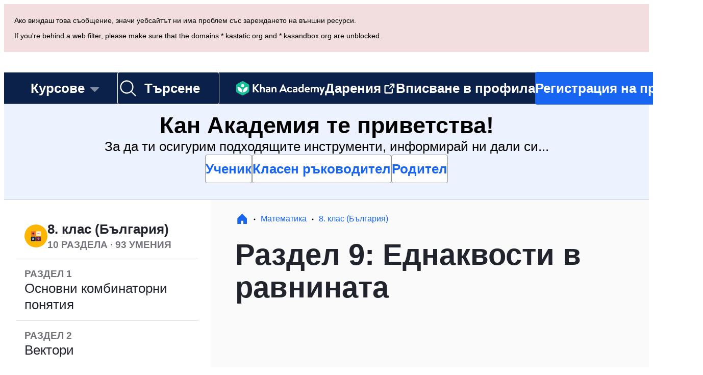

--- FILE ---
content_type: text/javascript
request_url: https://cdn.kastatic.org/khanacademy/959273.5972183ff7a9d5a5.js
body_size: 115
content:
"use strict";(self.webpackChunkkhanacademy=self.webpackChunkkhanacademy||[]).push([["959273"],{711259:function(n,e,o){o.d(e,{Z:()=>p});var r=o(357442),t=o(546490),l=o(290251),i=o(451606),c=o(827292),s=o(88051),a=o(351899),d=o.n(a),u=o(114978),h=o.n(u),k=o(652983);function getScrollPosition(n,e){return n===window?window.pageYOffset:(0,s._)(e,HTMLElement)?e.scrollTop:0}var f=function(n){function ScrollTracking(){var n;return(0,t._)(this,ScrollTracking),n=(0,r._)(this,ScrollTracking,arguments),(0,i._)(n,"boundHandler",void 0),(0,i._)(n,"node",void 0),n}return(0,c._)(ScrollTracking,n),(0,l._)(ScrollTracking,[{key:"componentDidMount",value:function(){null==this.props.children&&this.trackNode(window)}},{key:"componentWillUnmount",value:function(){this.reset()}},{key:"reset",value:function(){this.node.removeEventListener("scroll",this.boundHandler)}},{key:"trackNode",value:function(n){null!=this.boundHandler&&this.reset();var e=this.props,o=e.debounce,r=e.delayMs,t=e.onScroll,l=o?d():h();this.boundHandler=l(function(e){t(getScrollPosition(n,e.target),e)},r),this.node=n,this.node.addEventListener("scroll",this.boundHandler)}},{key:"render",value:function(){var n=this;return this.props.children?k.cloneElement(k.Children.only(this.props.children),{ref:function(e){return e&&n.trackNode(e)}}):null}}]),ScrollTracking}(k.Component);(0,i._)(f,"defaultProps",{debounce:!1,delayMs:250});let p=f}}]);
//# debugId=20e626df-abc7-4bc2-bf1b-cc7e4e099009
//# sourceMappingURL=959273.5972183ff7a9d5a5.js.map

--- FILE ---
content_type: text/javascript
request_url: https://cdn.kastatic.org/khanacademy/815970.dc915bf87cae9df2.js
body_size: 1572
content:
"use strict";(self.webpackChunkkhanacademy=self.webpackChunkkhanacademy||[]).push([["815970"],{249166:function(e,r,t){t.d(r,{Z:()=>P});var n=t(357442),o=t(546490),s=t(290251),i=t(451606),a=t(827292),l=t(70879),u=t(327337),c=t(397458),p=t(550093),d=t(652983),m=t(180412),_=t(485133),f=t(91094),C=t(551589),S=function(e){function Separator(){return(0,o._)(this,Separator),(0,n._)(this,Separator,arguments)}return(0,a._)(Separator,e),(0,s._)(Separator,[{key:"render",value:function(){var e=(0,p.css)(v.separator);return this.props.extraClasses&&(e+=" "+this.props.extraClasses),(0,c.jsx)("div",{className:e,"aria-hidden":!0})}}]),Separator}(d.Component),h=function(e){function NarrowSeparator(){return(0,o._)(this,NarrowSeparator),(0,n._)(this,NarrowSeparator,arguments)}return(0,a._)(NarrowSeparator,e),(0,s._)(NarrowSeparator,[{key:"render",value:function(){return(0,c.jsx)("div",{className:"center"===this.props.alignment?(0,p.css)(v.centered):(0,p.css)(v.right,v.compress),children:(0,c.jsx)("div",{className:(0,p.css)(v.separator,v.narrow),"aria-hidden":!0})})}}]),NarrowSeparator}(d.Component),g=function(e){function CompressedSeparator(){return(0,o._)(this,CompressedSeparator),(0,n._)(this,CompressedSeparator,arguments)}return(0,a._)(CompressedSeparator,e),(0,s._)(CompressedSeparator,[{key:"render",value:function(){return(0,c.jsx)("div",{className:(0,p.css)(v.compress)})}}]),CompressedSeparator}(d.Component);d.Component;var v=p.StyleSheet.create({compress:{position:"relative",top:-C.mW},separator:{backgroundColor:m.$_.offBlack16,height:1},mobileOnlySeparator:(0,i._)({},f.w5.smOrSmaller,{backgroundColor:m.$_.offBlack16,height:1}),centered:(0,l._)({},C.XT.defaultAlignment),right:(0,l._)({},C.XT.rightAlignment),narrow:(0,i._)({marginLeft:C.Lv,marginRight:C.Lv},f.w5.smOrSmaller,{marginLeft:C.jm,marginRight:C.jm})}),k=t(364593),j=t(767375),transformUnitProgressModule=function(e){var r=e.quizzes,t=e.unitTest,n=(0,k._)(e,["quizzes","unitTest"]),o=(0,l._)({},n);return r&&(o.quizzes=Object.keys(r||{}).reduce(function(e,t){var n=r[t];return e[t]=(0,u._)((0,l._)({},n),{title:n.quizIndex&&n.quizIndex>0?j.ag._({id:"X7283E",message:"Quiz {0}",values:{0:n.quizIndex}}):j.ag._({id:"rcXik1",message:"Quiz"})}),e},{})),t&&(o.unitTest=(0,u._)((0,l._)({},t),{title:j.ag._({id:"LxT/yl",message:"Unit test"})})),o},getSeparator=function(e,r,t,n){var o=e.kind,s=r.kind;return n?(0,c.jsx)(g,{},t):"PartnershipDescription"===o||"PartnershipDescription"===s||"SubjectUpsellShelf"===o||"SubjectUpsellShelf"===s||"BrowseProjects"===o&&"BrowseProjects"===s?null:"FloatingSidebar"===o?(0,c.jsx)("div",{className:"contents_beginSticky"},t):("ContentList"===o||"InterspersedQuiz"===o)&&"ContentList"!==s&&"InterspersedQuiz"!==s||"PracticeModule"===o&&"PracticeModule"!==s?(0,c.jsx)(S,{extraClasses:"contents_endSticky"},t):"TabFooter"===s||"PartnershipDescription"===s||"BrowseProjects"===o||"BrowseProjects"===s?(0,c.jsx)(S,{},t):"ConceptTags"===o||"ConceptTags"===s||"BrowseProjects"===o||"BrowseProjects"===s||"ContentCarousel"===o&&"ContentCarousel"===s||"ContentCarousel"===o&&"SubjectIntro"===s||"ContentCarousel"===o&&"SubjectExperienceUpsell"===s||"SubjectIntro"===o&&"ContentCarousel"===s||"SubjectIntro"===o&&"SubjectIntro"===s||"SubjectIntro"===o&&"SubjectExperienceUpsell"===s||"SubjectExperienceUpsell"===o&&"ContentCarousel"===s||"SubjectExperienceUpsell"===o&&"SubjectIntro"===s||"SubjectExperienceUpsell"===o&&"SubjectExperienceUpsell"===s||"TableOfContentsRow"===o&&"ContentCarousel"===s?(0,c.jsx)(h,{alignment:"center"},t):"ContentList"===s||"InterspersedQuiz"===s?(0,c.jsx)(h,{alignment:"right"},t):null},b=function(e){function ModuleList(){var e;return(0,o._)(this,ModuleList),e=(0,n._)(this,ModuleList,arguments),(0,i._)(e,"state",{contentFilterKey:null}),(0,i._)(e,"handleFilterChange",function(r){r!==e.state.contentFilterKey&&("Video"===r?e.props.markConversion({id:"topic_page_filter_video"}):"Practice"===r?e.props.markConversion({id:"topic_page_filter_practice"}):"Article"===r?e.props.markConversion({id:"topic_page_filter_article"}):e.props.markConversion({id:"topic_page_filter_all"}),e.setState({contentFilterKey:r}))}),(0,i._)(e,"applyFilterToModuleAndProps",function(r,t){var n=e.state.contentFilterKey;if("ContentList"===r.kind&&n){var o=t.contentItems.filter(function(e){return!n||"All"===n||("Practice"===n?"Exercise"===e.kind||"Scratchpad"===e.kind:e.kind===n)});return o.length?(0,u._)((0,l._)({},t),{contentItems:o}):null}return"TopicProgress"===r.kind?transformUnitProgressModule(r):t}),(0,i._)(e,"applyInterModuleFilters",function(r,t){var n={},o=[];return r.forEach(function(r,s){var i=e.applyFilterToModuleAndProps(r,t[s]);i?o.push({module:r,moduleProps:i}):"ContentList"===r.kind&&(n[t[s].slug]=1)}),e.state.contentFilterKey&&(o=o.map(function(e){var r=e.module,t=e.moduleProps;return"FloatingSidebar"===r.kind?{module:r,moduleProps:(0,u._)((0,l._)({},t),{links:t.links.filter(function(e){return!n[e.slug]})})}:{module:r,moduleProps:t}})),o}),e}return(0,a._)(ModuleList,e),(0,s._)(ModuleList,[{key:"render",value:function(){var e=this,r=this.props,t=r.backgroundColor,n=r.moduleComponents,o=r.compact,s=r.domain,i=r.domainId,a=r.modules,_=r.titleTag,f=r.userInfo,C=r.useOldColors,S=this.applyInterModuleFilters(a,a.map(function(e){return f?(0,u._)((0,l._)({},e),{userInfo:f[e.kind]}):e})).reduce(function(r,t,a){var p=t.module,m=t.moduleProps,f=!!a&&r._prevModule&&getSeparator(r._prevModule,p,"separator"+a,o),S=n[p.kind],h=(0,c.jsx)(d.Suspense,{fallback:null,children:(0,c.jsx)(S,(0,u._)((0,l._)({},m),{domain:s,domainId:i,titleTag:_,useOldColors:C,onComponentInteractive:e.props.onComponentInteractive}))},a);return{_prevModule:p,moduleList:r.moduleList.concat(f||null,h)}},{_prevModule:null,moduleList:[]}).moduleList;return(0,c.jsx)("div",{className:(0,p.css)(x.moduleList),style:{backgroundColor:t||m.$_.white},children:S})}}]),ModuleList}(d.Component);(0,i._)(b,"defaultProps",{compact:!1,useOldColors:!1});var x=p.StyleSheet.create({moduleList:{position:"relative"}});let P=d.forwardRef(function(e,r){var t=(0,_.GY)();return(0,c.jsx)(b,(0,u._)((0,l._)({},e),{markConversion:t,ref:r}))})}}]);
//# debugId=468c020c-1398-4229-91e3-183d73508e8f
//# sourceMappingURL=815970.dc915bf87cae9df2.js.map

--- FILE ---
content_type: text/javascript
request_url: https://cdn.kastatic.org/khanacademy/991181.1b0f6e9f3e28382c.js
body_size: 14806
content:
"use strict";(self.webpackChunkkhanacademy=self.webpackChunkkhanacademy||[]).push([["991181"],{739891:function(e){e.exports=JSON.parse('{"5yIPLp":["Опа, грешка!"],"30ETT4":["За съжаление търсената страница не съществува."],"DxWYIs":["Към началната страница на Кан Академия"],"XSlm/0":["Ако този проблем продължава и мислиш, че нещо не е наред, моля <0>",["0"],"</0> и ние ще го проучим."],"CpcmBV":["Изпрати ни съобщение"],"UV0J8D":["aмхарски"],"8HV3WN":["арабски"],"zoLu4j":["Ассамски"],"/IkoRr":["азербайджански"],"KhEBDR":["български"],"6e+N4u":["бенгалски"],"w9VTXG":["чешки"],"Fo2vDn":["датски"],"DDcvSo":["немски"],"CZXzs4":["гръцки"],"lYGfRP":["английски"],"65A04M":["испански"],"JFI3iH":["персийски"],"DoPN1H":["дари (персийски)"],"nLC6tu":["френски"],"RCpRdY":["фула"],"sGpqyx":["гуджарати"],"3oTCgM":["иврит"],"tGjibo":["хинди"],"mkWad2":["унгарски"],"AkeObK":["арменски"],"BQukYF":["индонезийски"],"rJl8hp":["исландски"],"Lj7sBL":["италиански"],"dFtidv":["японски"],"17Lyf3":["грузински"],"F/vx72":["казахски"],"Fb6WVr":["кхмерски"],"ffJEXe":["каннада"],"h6S9Yz":["корейски"],"1v5xlu":["киргизки"],"Ot2qtY":["литовски"],"/0YsGP":["латвийски"],"sBc/n8":["монголски"],"vKSpmV":["Марати"],"tF97tn":["малайски"],"WRBPIL":["бирмански"],"P1x1Fb":["норвежки (букмол)"],"KIjvtr":["холандски"],"S8nPbQ":["Ория"],"u9RZ7+":["панджаби"],"trnWaw":["полски"],"xmWhgF":["пущунски"],"R7+D0/":["португалски (Бразилия)"],"512Uma":["португалски"],"uJc01W":["румънски"],"nji0/X":["руски"],"T6KlzR":["киняруанда"],"dZWZsK":["Американския жестомимичен език"],"paESr6":["Словашки"],"LSdcWW":["словенски"],"bE1aWK":["сомали"],"pVxf7b":["албански"],"9aBtdW":["сръбски"],"UaISq3":["шведски"],"Yz+oFV":["суахили"],"fb427h":["тамилски"],"2SnOmG":["телугу"],"SUr44j":["тайландски"],"Kz91g/":["турски"],"V9+2pH":["украински"],"tmwuH9":["урду"],"b1dG47":["узбекски"],"fROFIL":["виетнамски"],"89WBNx":["кхоса"],"6imsQS":["китайски (опростен)"],"DM4gBB":["китайски (традиционен)"],"+v7Dt7":["зулу"],"bFN8L2":["Кан Академия"],"7WMgxm":["Предпочитания за бисквитките"],"K9Kun2":["Нашите финанси"],"95eO8i":["долен колонтитул"],"uyJsf6":["Повече информация"],"qdyV/M":["Новини"],"k4I7F8":["Въздействие"],"3uNIbB":["Нашият екип"],"PJzAMT":["Нашите стажанти"],"CvSqQ9":["Нашите експерти"],"Jil/1G":["Нашето ръководство"],"9E65Ob":["Нашите поддръжници"],"9CgBjH":["Нашите съмишленици"],"AranlS":["Кариерно развитие в Кан Академия"],"V+D/YP":["Кариери"],"4IGEAO":["Стажове"],"jfC/xh":["Връзка с нас"],"CRzGla":["Помощен център"],"2TKQsS":["Общност"],"ivZpKd":["Сподели твоята история"],"skyYBR":["Медии"],"Ks5GjD":["Изтегли нашите приложения"],"pLJXWn":["Курсове"],"+DEogc":["Промяна на езика"],"8QSwA8":["стани доброволец"],"UBFThq":["Мисията ни е да дадем на всеки и навсякъде безплатно образование на световно ниво."],"M7sk0o":["Кан Академия е нестопанска организация по Закон 501(c)(3) на САЩ."],"+AYB0D":["Помогни ни с ",["donateLink"]," или ",["volunteerLink"]," !"],"2jJHJV":["Навигация на сайта"],"Emv+V7":["Условия за ползване"],"LcET2C":["Политика за поверителност"],"lRwK0n":["Политика за Бисквитки"],"wZQPfd":["Декларация за достъпност"],"RdmuDi":["Следвай ни във Facebook"],"iofwjj":["Следвай ни в Twitter"],"LP2oeZ":["Последвай ни в Instagram"],"Ng063n":["Дарения"],"JNCzPW":["Държава"],"J/GZmc":["САЩ"],"7GbHlU":["Индия"],"J6PdvT":["Мексико"],"P7k2N+":["Бразилия"],"vXIe7J":["Език"],"3c+rtT":["Изтегли от App Store"],"4+X0DJ":["Вземете го от Google Play"],"Bz2rUd":["Търсене на курсове, умения и видеоуроци"],"A1taO8":["Търсене"],"wELyS0":["Към основното съдържание"],"sQia9P":["Вписване в профила"],"e+RpCP":["Регистрация на профил"],"vcpc5o":["Затвори менюто"],"GSr0rF":["Отвори менюто"],"54A7TN":["меню"],"poutdK":["хедър на страницата"],"0m7I0y":["Съжалявам! Аз съм недостъпен, докато работиш по оценките (тестове, тестове на раздел, предизвикателства за курс и предизвикателства за Майсторство). Това е твоят шанс да покажеш какво знаеш без моята помощ.\\n\\nПросто започни отново, изчакай 5 минути след затваряне или завърши всяка незатворена оценка и аз ще се върна обратно, за да ти помагам с обичайната работа."],"gicxYl":["Съжалявам, но не съм наличен на тази страница. Това е вашият шанс да покажете какво знаете без моята помощ. Можете да го направите!"],"I6uwWJ":["[вчера]"],"9JNVLA":["[утре]"],"sTpCUV":["Вашият учител, ",["teacherName"],", е активирал Режим на фокус до **",["time"],"** така че в момента не съм на разположение за чат. Всеки от вашите учители може да прекрати Режим на фокус по всяко време."],"4tqRSO":["Изглежда сте изключили „Интереси“. За да активирате тази дейност, моля, включете „Интереси“ в [настройките на Khanmigo](",["url"],")."],"gjn6gJ":["Гласът на Khanmigo понастоящем не е наличен"],"LYocXy":["Гласовата функция на Канмиго е изключена."],"JKxauc":["Изключване на гласа на Khanmigo"],"vBf+wr":["Включване на гласа на Khanmigo"],"TVEatU":["Разпознаването на глас е деактивирано"],"dWNML2":["Изключете речевото разпознаване"],"pKFHf1":["Включи разпознаване на глас"],"+lD/SN":[["seconds","plural",{"one":["Не е доставено. Следващият опит след ","#","s"],"other":["Не е доставено. Следващият опит след ","#","s"]}]],"u5au4M":["AI мощност - ",["percentage"],"%"],"/ygwas":["AI мощност - ",["percentage"],"%\\nТрафик - Висок\\nЛимит на съобщенията - ",["messageLimit"],"/ч."],"0ZbqHz":["AI мощност - ",["percentage"],"%, Трафик - Висок, Лимит на съобщенията - ",["messageLimit"]," съобщения на час"],"bRvZvA":[["currentPage"]," от ",["totalPageCount"]],"3FwMNf":["Прост"],"TJBHlP":["Стандартно"],"Fnc/tx":["Професорски"],"SvVF1v":["Вашият стил на четене сега е настроен на ",["0"],". Можете да го промените по всяко време в настройките на Khanmigo."],"ntZb6F":["Вашият предпочитан език е зададен на ",["0"],". Можете да го променяте по всяко време в Предпочитания на Khanmigo."],"N3o+Wo":[["languageLocalName"]," - по подразбиране"],"kf83Ld":["Нещо се обърка."],"OolvvN":["Опа! Изглежда имаме проблем със зареждането на данните за потребителския профил."],"FgAxTj":["Изход"],"lCF0wC":["Обнови"],"kU8xDj":["AI за Учители"],"2POOFK":["Безплатно"],"Kzy2d8":["Повече информация"],"sW5OjU":["задължително поле"],"LLAa/9":["По избор"],"y5p2bQ":["Знаеше ли?"],"XnGvPC":["Независимо кой си ти, постигането на Майсторство само за още едно умение в Кан Академия води до повече знания и по-добри резултати."],"I4wbpi":["Учащите са използвали ",["actualMinutes"]," милиарда минути, за да учат в Кан Академия. ",["approxMinutes"]," милиарда минути са еквивалентни на ",["actualYears"]," години."],"dHTAm0":["Дейности на учениците"],"MNUEEb":["Инструменти за родители"],"44n5bf":["Инструменти за учители"],"9h7zb4":["Админ инструменти"],"fWzAbm":["Моите документи"],"YzeZW2":["Учител по писане (само на английски)"],"+G6nmv":["Канмиго"],"mALQCE":["Опа. Нещо се обърка. Моля, опитай отново."],"8tjQCz":["Курсове"],"p6NueD":["НОВО"],"cV9Teo":["Меню за разглеждане"],"4q1KwJ":["Главно Меню"],"zglT3i":["Избери категория, за да прегледаш курсовете в нея"],"lc8w5L":[["0"]," Подменю"],"mQn6gx":["За Кан Академия"],"qYpD+t":["Няма съобщения. Може да се върнеш към ученето!"],"iDNBZe":["Известия"],"U9EEUz":["Имаш ново известие"],"Ll6jbj":["Влез в профила си, за да получиш точките си"],"tJU0+a":["Класната стая на Khan Academy"],"2XZ3pO":["Табло на ученика"],"FyqC6I":["Табло на учителя"],"iAq5NJ":["Табло на родителя"],"n+cdSt":["Администраторско табло"],"Tz0i8g":["Настройки"],"c3XJ18":["Помощ"],"rw3/co":["потребителско меню"],"VvXNI+":["Ако виждаш това съобщение, значи уебсайтът ни има проблем със зареждането на външни ресурси."],"8OXcXf":["Кан Академия не поддържа този браузър."],"WmAVp8":["За да използваш Кан Академия, трябва да избереш друг уеб браузър."],"fcsdyP":["Избери една от опциите по-долу, за да започнеш обновяването."],"RxZ9Rz":["Опа, изглежда, че нещо се обърка. Трябва да ",["refreshLink"],". Ако това продължава, ",["issueLink"],"."],"vx1ZqM":["кажи ни"],"zSmxHz":["обнови"],"+ngee4":["Съжалявам, но за днес изчерпах AI мощността. Моля, върнете се утре."],"/smmSS":["Учи ме"],"1okPHv":["В момента не работя, защото може да имам технически проблеми. Моля, опитайте отново по-късно."],"fdS4Tp":["Почти съм изчерпал AI мощността. Само ",["remainingPercent"],"% остават за днес. Използвайте ме внимателно."],"o2CMkd":["Върнете се към разговора с вашия учител!\\n\\nВие си върнахте всичките възможности и аз ще бъда най-добрият Водач на учителите, който мога!"],"d046ny":["Това е вашият изглед като Ученик!\\n\\n**Ще отговарям както бих отговорил на всеки ваш ученик.** Изпробвайте ме!"],"8w5L2z":["Възникна грешка при възстановяването на този разговор. Обновете страницата, за да опитате отново, или започнете нов чат."],"vPF04k":["Започнете нов чат"],"nrFaq8":["Здравей. Аз съм Канмиго – твоят ИИ асистент за обучение. Използвам Изкуствен интелект (ИИ), за да ти помогна да обучаваш и подкрепяш твоите ученици в достигането на техните учебни цели."],"9KpdYV":["Още съм сравнително нов, така че понякога правя грешки. Ако ме хванеш, че правя грешка, кликни върху иконата за неодобрение Палец надолу, за да ми помогнеш да се уча. Например, ако ти дам грешен математически отговор, кликни неодобрение с Палец надолу."],"2owsjT":["Няколко съвета за безопасно използване:\\n - Моля, не включвай никакви лични данни в съобщенията си към мен.\\n - Ако имаш ученици, които използват Канмиго, използвай чат историята, за да прегледаш взаимодействията им с мен."],"xQ7e1K":["Моля, кликни върху \\"Разбирам\\", за да започнем да работим заедно."],"5ZRfjk":["Разбирам"],"B+a5lu":["Здравейте. Аз съм ",["CHAT_BOT_NAME"]," - вашето AI ръководство. Използвам Изкуствен интелект (AI), за да ви помогна да учите в Khan Academy. Това ми е любимото нещо!"],"Z7obhq":["Още съм сравнително нов, така че понякога правя грешки. Ако ме хванете, че правя грешка, кликнете върху иконата Thumbs Down, за да ми помогнете да се уча. Например, ако ви дам грешен математически отговор, кликнете Thumbs Down."],"tGm0Ui":["Моля, кликнете върху \\"Разбирам\\", за да започнете даучите днес."],"YBjfGp":["https://support.khanacademy.org/hc/bg/articles/17921365165581"],"+ZEIt5":["Нямаш разрешение да преглеждаш това съдържание"],"7p5kLi":["Табло"],"/+PQ0p":["Предпочитани"],"GdgCoi":["План"],"hYgDIe":["Създай"],"aBVFl3":["Адаптирай"],"XYLcNv":["Поддръжка"],"rjZpLn":["Научи"],"g20SMS":["Всички инструменти"],"+Tikur":["Дай задача с въпроси с избираем отговор."],"/M65nx":["Създай тестове с няколко възможни отговора по различни теми."],"nuwdKq":["Blooket cъздател"],"Nj+Ngg":["Създай Blooket въпроси на различни теми."],"CS/SbE":["Раздели текст на части"],"tMBxOA":["Разбий сложните текстове на по-малки части, за да могат учениците по-лесно да ги разберат."],"vbmUWQ":["Бюлетин за класа"],"W50dNO":["Създавай увлекателни бюлетини, за да информираш родителите за дейностите в класа."],"EBVjqh":["Бърз преглед на класа"],"3gVo6T":["Прегледай постиженията и тенденциите на твоите деца."],"STbjD9":["Ясни указания"],"Ga7ky/":["Генерирай кратки, лесни за следване инструкции за задания и активности."],"qBRiWp":["Идеи за обсъждане"],"8/3TIn":["Подготви интересни въпроси и идеи, които да предизвикат смислени дискусии в класа."],"aCVoMU":["Задачи в края на часа"],"3/zyuh":["Създавайте бързи краят-урок оценки, за да проверите разбирането на учениците."],"lurblM":["Забавна класна обобщаваща поема"],"l9/Eie":["Превърни запомнящите се моменти от класната стая в креативно поетично обобщение."],"L2iOam":["ИОП асистент"],"ATszcS":["Оптимизирай създаването на индивидуални образователни планове (ИОП)."],"raPyFk":["Бележка: Това изходно е чернова и не представлява завършен или окончателен ИЕП. Изисква допълнително усъвършенстване въз основа на вашата професионална преценка, оценка и анализ. Уверете се, че окончателния ИЕП е пригоден към специфичните нужди на ученика и съответства на всички приложими училищни политики и правни изисквания."],"PABCoQ":["Информационен текст"],"+5oSbW":["Създай информационни текстове за различни теми."],"2eGv97":["Учебни цели"],"fhWySS":["Развий ясни, измерими учебни цели, за да направляваш учебния процес."],"yz86U+":["Въведение на урока"],"dNLWvw":["Планирай завладяващи въведения в урока, за да ангажираш учениците."],"7VH3iq":["План на урока"],"jUgF81":["Създай структурирани, подробни планове на уроците, съобразени с учебния план и нуждите на твоите ученици."],"T/DpUW":["Писмо за препоръка"],"uR2rux":["Създай индивидуализирани писма за препоръка."],"lOyyM+":["Изравнител на знания"],"QlT8fo":["Регулирай сложността на даден текст."],"3kaL7s":["Направи го релевантно!"],"digxmc":["Свържи съдържанието на урока с живота и интересите на учениците, за да повишиш ангажираността им."],"FPglUm":["Тест с няколко възможни отговора"],"+g7tug":["Генератор на въпроси"],"/WQtks":["Създай въпроси за конкретно съдържание."],"uyfMbO":["Генератор на примери от реалния живот"],"UkRw+r":["Свържи темите на урока с увлекателни примери и приложения от реалния живот."],"5wpHZE":["Препоръчани задания"],"8FGeto":["Получавай препоръки относно това, кое да бъде следващото нещо, върху което трябва да работят учениците ти."],"BMaOsq":["Опресни знанията ми"],"4sNijO":["Опресни познанията си по различни предмети."],"Av4Quo":["Коментари в Отчетната карта"],"eywkhV":["Направи персонализирани и конструктивни коментари за учениците в Отчетната карта."],"SUMESK":["Създател на рубрики"],"tyElK2":["Подготви ясни и подробни рубрики за оценяване, които да помогнат за задаване на очаквания и улесняване на оценяването."],"Zwepwv":["Писател на SMART цели"],"4Elzs6":["Създай конкретни, измерими, постижими, релевантни и обвързани със срокове цели."],"mG3XdJ":["Обобщение на историята на чата на учениците"],"loyiva":["Получете прозрения от обобщени диаграми на студенти от Khanmigo чатове."],"7tCbFU":["Инструмент за пренаписване на текстове"],"Kjd5mW":["Персонализирай текста, за да отговаря на твоите обучителните нужди."],"8y87Qt":["Пиши си с GPT"],"v6tFeC":["Поговори си с мини модела на GPT-4o."],"sRuvak":["Прегледай представянето и интересите на твоите деца."],"2B2uRU":["Получете препоръки за това, върху какво трябва да работят вашите деца следващото."],"wsNMma":["Обобщете детската история на чат"],"hgUMw3":["Получете информация от обобщени резюмета на детски Khanmigo чатове."],"rlC+mB":["Снимка на курса"],"xjd6X0":["Получете обобщение на развитието на учениците в курса в едно или повече училища."],"wwCRjg":["Училищен бюлетин"],"l2Uboz":["Създавай интересни бюлетини, за да информираш учителите за училищните дейности."],"RgmNpB":["Генериране на въпроси..."],"bfgr/e":["Въпрос"],"x5qQ1g":["Отговор ",["letter"]],"NOdFZR":["Генериране..."],"b3G8+O":["Това може да отнеме няколко минути."],"iSht+l":["Това поле не може да бъде празно."],"Oi/9VQ":["Това поле не може да съдържа HTML тагове."],"nJyysv":["Дублиращи отговори не са позволени."],"cvWIZI":["Отхвърли въпрос"],"OzPckO":["Запази въпрос"],"STxlMY":["Заглавие на поредица от въпроси"],"n5rGs6":["Описание на поредица от въпроси"],"enzGAL":["Въпроси"],"6foA8n":["Наистина ли?"],"zLZGr1":["Сигурни ли сте, че искате да изтриете този въпрос?"],"dEgA5A":["Отказ"],"IatsLx":["Изтриване на въпрос"],"xLGAhW":["Добави въпрос от тестето на Khanmigo"],"SHsjTW":[["num","plural",{"one":[["used"]," / ","#"," Символ"],"other":[["used"]," / ","#"," Символи"]}]],"YyEvbd":["затваряне на математическата клавиатура"],"39XxYd":["отваряне на математическата клавиатура"],"UvvCgn":["Полето за въвеждане (математика)"],"mmv7Cy":["Премахни маркер"],"jJXcKe":["Добави маркер"],"bmBH4p":["Съвет #",["pos"]],"wyOokZ":["Грешка при изобразяването на: ",["error"]],"P6KUyP":["Отговорът ти е много близо, но може би е използвано приближение на Pi. Въведи отговора си като произведение на pi, например 12 pi или 2/3 pi"],"Ctob3N":["Не можем да разберем отговора ти. Провери отговора си за допълнителен текст или символи."],"dPoQy+":["Отговорът ти е почти верен, но трябва да се опрости."],"Vg6lSH":["Отговорът ти е почти верен, но му липсва <code>\\\\%</code> накрая."],"5FfeVU":["Аз съм компютър. Разбирам умножението само ако използваш звездичка (*) като знак за умножение."],"sayGrO":["Вашият отговор е празен."],"+7XVX0":["Моля, съкрати отговора си."],"qnjH1N":["Отговорът ти вкючва променлива с неправилна употреба на главна/малка буква."],"we8KJd":["В отговора ти има грешна променлива."],"FegogK":["Увери се, че си избрал/а по нещо от всеки ред."],"GLBKO/":["Невалиден избор на опция"],"id9kPp":["Съжалявам, но не разбирам това!"],"tlW4v9":["Подсказки"],"uxfcrd":["Поискай друга подсказка"],"y4e1p9":["Съжаляваме, тази част от въпроса вече не е налична. \uD83D\uDE05 Не се притеснявай, тя няма да повлияе на оценката ти. Продължавай да се упражняваш!"],"tCvvdq":["Продължи да опитваш"],"KDw4GX":["Опитай отново"],"9td1Wl":["Провери"],"NLBmwk":["Вярно!"],"jdU2p1":["Следващ въпрос"],"P+4OPT":["Отиди на ",["title"]],"Hp1l6f":["Електричен ток"],"t2rBZB":["Вярно"],"uUvmBo":["Вярно (избрано)"],"Sewdux":["Грешно"],"XQfc1o":["Грешно (избрано)"],"BRvU04":["Скрий обяснението"],"vzH+7Z":["Обясни"],"OV/JbF":["Не успяхме да оценим твоя отговор."],"L3EhRH":["Изглежда нещо е оставено празно или "],"QpzKWV":["въведен е невалиден отговор."],"keIXpv":["цяло число, като $6$"],"Lf87Wq":["*правилна* дроб, като $1/2$ или $6/10$"],"NdGXcB":["*несъкратима правилна* дроб, като $3/5$"],"x0k7/G":["*неправилна* дроб като $10/7$ или $14/8$"],"YnXyFQ":["*несъкратима неправилна* дроб, като $7/4$"],"R75vPI":["смесено число като $1\\\\ 3/4$"],"Jlj2Go":["*точна* десетична дроб като $0.75$"],"TJyohW":["процент, като $12.34\\\\%$"],"qVQETK":["**Отговорът ти трябва да бъде** "],"aMc5QP":["Твоят отговор:"],"fv0fwo":["Кликни, за да добавиш точки"],"cEMEcK":["Кликни, за да добавиш върхове"],"mDA7px":["Докосни всяка точка от изображението, за да избереш всички правилни отговори."],"VSIVf5":["Докосни всяка точка на изображението, за да избереш отговор. "],"KgkL6U":["Щракни върху всяка точка от изображението, за да избереш всички правилни отговори."],"gHukFm":["Щракни върху всяка точка от изображението, за да избереш отговор."],"RD5mEd":["Избори:"],"+PGpFX":[["num","plural",{"one":["#"," отговор"],"other":["#"," отговора"]}]],"tgSGI1":["Скриване на възможните отговори"],"DkK8wU":[["num","plural",{"one":["Ходове: ","#"],"other":["Ходове: ","#"]}]],"vppdTO":["Щракни върху плочките, за да промениш светлините."],"rHAKoP":["Трябва да включиш всички светлини, за да продължиш."],"8iQicA":["Увери се, че всички клетки на матрицата са попълнени."],"jNGzub":["Изображение на молекулна структура. Нотация по SMILES: ",["content"]],"kB43jn":["Смени посоката"],"lJn4ux":["Направи кръга отворен"],"7p2s46":["Направи кръга запълнен"],"KlKiWk":["Брой деления:"],"4Er+WD":["Увери се, че броят на деленията е в диапазона ",["divRangeString"],"."],"yqIcUX":["редове ",["lineRange"]],"o5nRMM":["ред ",["lineNumber"]],"7s0l40":["Знакът ",["questionSymbol"]," означава, че въпросът ",["questionNumber"]," се отнася за тази част от откъса."],"JT+otx":["Знакът ",["sentenceSymbol"]," означава, че това изречение е споменато във въпрос."],"bEBWJ5":["Права"],"zdXFxN":["Начало на откъса за четене."],"kZwnd0":["Начало на бележките по откъса за четене."],"CpfhFc":["Край на откъса за четене."],"lWJfnk":["[Показател за въпрос ",["number"],"]"],"DAJnrL":["[Кръгъл показател ",["number"],"]"],"QNk2ob":["[Изречение ",["number"],"]"],"OiWWrh":["Завлачи от точките, за да създадеш графика"],"FtNmL+":["Докосни, за да добавиш точки"],"ocUvR+":["Грешно"],"c+xCSz":["Вярно"],"1UzENP":["Нe"],"l75CjT":["Да"],"TOrfXA":["Моля, избери правилния брой отговори."],"4qU+5W":["\\"Нито един от горните\\" не може да бъде избран, когато други отговори са избрани."],"uNJyL5":["Нито едно от посочените"],"ZMrarH":["Избери ",["numCorrect"]," от отговорите:"],"gWOExU":["Избери всички правилни отговори:"],"RB2plc":["Избери един отговор:"],"dhUvvc":["(Избрани ",["letter"],", проверени, верни)"],"rxOP8c":["(Избрани ",["letter"],", верни)"],"97ABOL":["(Избрани ",["letter"],", проверени, неверни)"],"r0fz3q":["(Избрани ",["letter"],", неверни)"],"om7R2V":["(Отговор ",["letter"],", отбелязан)"],"gx/+Sg":["(Избор ",["letter"],")"],"MIwvh6":["не е избрано"],"ztj5cZ":[["num","plural",{"one":["#"," избран избор"],"other":["#"," избрани избора"]}]],"X4SpWq":["Върни"],"pU0klC":["Отвори менюто за избор ",["letter"]],"gxBJ7c":["А Б В Г Д Е Ж З И Й К Л М Н О П Р С Т У Ф Х Ц Ч Ш Щ Ъ Ь Ю Я"],"3kD9EP":["Превъртете отговорите"],"N1pB5g":["Превърти, за да видиш началото на съдържанието"],"nYgFBk":["Превърти, за да видиш края на съдържанието"],"fzazy4":["Стрелката сочи надясно."],"0W+6G5":["Не можах да разбера тези мерни единици."],"HiYbTA":["Провери значещите цифри."],"fdJpUH":["Отговорът е числово неправилен."],"iuaqjl":["Провери използваните единици."],"/FXKlc":["Не разбирам това"],"Z3FXyt":["Зарежда се..."],"AKljty":["Виж видео транскрипцията"],"Wy3vms":["Видео плейър на видеоклиповете в Кан Академия"],"h5X1Va":["математическа клавиатура"],"SdDkl5":["Използвай клавиатура/мишка, за да взаимодействаш с полета за въвеждане на математически данни"],"B85lYU":["tg"],"w4dnQV":["Съжалявамe, тази симулация не може да се зареди."],"Fx/ekI":["Съжалявамe, тази симулация не е достъпна на твоя език."],"sLtxk1":["Избери отговор"],"vgPh2K":["Добави точка"],"IDPte7":["Премахни точка"],"R+9X05":["Натисни едновременно \\"Shift\\" + \\"Enter\\", за да работиш с интерактивната графика"],"OGGVXp":["Интерактивни елементи: ",["elements"]],"3bsZe/":["Няма интерактивни елементи"],"fQcvQA":["Затвори фигурата"],"ckQ88l":["Повторно отваряне на фигурата"],"FP1nij":["Използвай клавиша Tab, за да се придвижваш през интерактивните елементи на графиката. Когато интерактивният елемент има фокус, използвай комбинацията от клавиши Control + Shift + Стрелки, за да го преместваш."],"U6Jyjm":["Натисни Shift + Enter, за да взаимодействаш с графиката. Използвай клавиша Tab, за да се придвижваш между интерактивните елементи на графиката и за достъп до лентата за действие. Когато интерактивният елемент има фокус, използвай комбинацията Control + Shift + Arrows, за да го преместваш или използвай клавиша Delete, за да го премахнеш от графиката. Използвай бутоните в лентата за действие, за да добавяш или променяш елементите от графиката."],"kgDQJI":["Точка ",["num"]," с координати ",["x"]," точка и запетая ",["y"],"."],"nLrxxb":["Окръжност в правоъгълна координатната система."],"PSexDz":["Окръжност. Центърът е точка с координати ",["centerX"]," точка и запетая ",["centerY"],"."],"cbbQfV":["Крайна точка на десния радиус с координати ",["radiusPointX"]," точка и запетая ",["radiusPointY"],"."],"RZP1Qy":["Крайна точка на левия радиус с координати ",["radiusPointX"]," точка и запетая ",["radiusPointY"],"."],"yO4jfs":["Радиусът на окръжността е ",["radius"],"."],"huuq8Z":["Точки от окръжността с координати ",["point1X"]," точка и запетая ",["point1Y"],", ",["point2X"]," точка и запетая ",["point2Y"],", ",["point3X"]," точка и запетая ",["point3Y"],", ",["point4X"]," точка и запетая ",["point4Y"],"."],"DVU4ua":["Права в правоъгълна координатната система."],"U3uJCq":["Правата е дефинирана от две точки, точка 1 с координати ",["point1X"]," точка и запетая ",["point1Y"]," и точка 2 с координати ",["point2X"]," точка и запетая ",["point2Y"],"."],"GaMeME":["Наклонът нараства от ляво надясно."],"kRnJn7":["Наклонът намалява от ляво надясно."],"9Atq97":["Нейният наклон е нула."],"zgvSjF":["Наклонът е неопределен."],"KXI9IS":["Правата пресича оста Х в точка с координати ",["xIntercept"]," точка и запетая 0."],"VyLaqb":["Правата пресича оста Y в точка с координати 0 точка и запетая ",["yIntercept"],"."],"hu7r4T":["Правата пресича оста х в точка с координати ",["xIntercept"]," точка и запетая 0 и пресича оста у в точка с координати 0 точка и запетая ",["yIntercept"],"."],"Am0Et1":["Правата пресича осите X и Y в началото на координатната система."],"6y6CWm":["Права минава през точка ",["point1X"]," точка и запетая ",["point1Y"]," и точка ",["point2X"]," точка и запетая ",["point2Y"],"."],"E1z9u1":["Точка 3, начало на страна в точка с координати ",["x"]," точка и запетая ",["y"],"."],"qewiPg":["Точка 2, крайна точка с координати ",["x"]," точка и запетая ",["y"],"."],"YwCW2k":["Точка 1, връх в ",["x"]," точка и запетая ",["y"],". Ъгъл ",["angleMeasure"]," градуса."],"Np8I/a":["Ъгъл в правоъгълна координатната система."],"zmaaZY":["Мярката на ъгъла е ",["angleMeasure"]," градуса и върхът е с координати ",["vertexX"]," точка и запетая ",["vertexY"],", точка от началното рамо е с координати ",["startingSideX"]," точка и запетая ",["startingSideY"]," и точка от крайното рамо е с координати ",["endingSideX"]," точка и запетая ",["endingSideY"]],"E5CRTj":["Ъгъл, определен от 3 точки. Върхът е с координати ",["vertexX"]," точка и запетая ",["vertexY"],". Точката върху началното рамо е с координати ",["startingSideX"]," точка и запетая ",["startingSideY"],". Точката на крайното рамо е с координати ",["endingSideX"]," точка и запетая ",["endingSideY"],"."],"BjaBKq":["Отсечка в правоъгълна координатната система."],"QhEJ0f":[["countOfSegments"]," отсечки в правоъгълна координатна система."],"91Oc+r":["Отсечка ",["indexOfSegment"],": Крайна точка 1 с координати ",["point1X"]," точка и запетая ",["point1Y"],". Крайна точка 2 с координати ",["point2X"]," точка и запетая ",["point2Y"],"."],"pyGqxT":["Крайна точка 1 с координати ",["point1X"]," точка и запетая ",["point1Y"],". Крайна точка 2 с координати ",["point2X"]," точка и запетая ",["point2Y"],"."],"AQT1H9":["Дължина на отсечка ",["length"]," единици."],"Fkzr5o":["Крайна точка ",["endpointNumber"]," в ",["x"]," точка и запетая ",["y"],"."],"x9SC8p":["Крайна точка ",["endpointNumber"]," на отсечка ",["indexOfSegment"]," с координати ",["x"]," точка и запетая ",["y"],"."],"k6JF5o":["Отсечка от ",["point1X"]," точка и запетая ",["point1Y"]," до ",["point2X"]," точка и запетая ",["point2Y"],"."],"gRBJGO":["Две прави в правоъгълна координатната система."],"+okpTs":["Правата ",["lineNumber"]," има две точки, точка 1 с координати ",["point1X"]," точка и запетая ",["point1Y"]," и точка 2 с координати ",["point2X"]," точка и запетая ",["point2Y"],"."],"nM+54+":["Точка ",["pointSequence"]," от права ",["lineNumber"]," с координати ",["x"]," точка и запетая ",["y"],"."],"A7AbU6":["Права ",["lineNumber"]," минава през точка ",["point1X"]," точка и запетая ",["point1Y"]," и точка ",["point2X"]," точка и запетая ",["point2Y"],"."],"VtD2bp":["Права 1 и права 2 се пресичат в точка с координати ",["x"]," точка и запетая ",["y"],"."],"FTSxWa":["Права 1 и права 2 са успоредни."],"xDNQkv":["Лъч в правоъгълна координатната система."],"2TG++h":["Началната точка е с координати ",["point1X"]," точка и запетая ",["point1Y"]," и лъчът минава през точка ",["point2X"]," точка и запетая ",["point2Y"],"."],"35QpO1":["Лъч с начало в точка ",["point1X"]," точка и запетая ",["point1Y"],", преминаващ през точка ",["point2X"]," точка и запетая ",["point2Y"],"."],"mEQFIX":["Крайна точка с координати ",["x"]," точка и запетая ",["y"],"."],"vbQzjP":["През точка с координати ",["x"]," точка и запетая ",["y"],"."],"XFmi6w":["Парабола в правоъгълна координатна система с 4 квадранта."],"5fsEZM":["Параболата се отваря нагоре."],"ESPpdD":["Параболата се отваря надолу."],"ZuZO3K":["Връх в началото на координатната система."],"Ps07tP":["Връх на оста Х."],"5Pbm3U":["Връх на оста Y."],"OmaTvY":["Върхът е в квадрант ",["quadrant"],"."],"uHHR7p":["Пресечните точки с оста х са с координати ",["intercept1"]," точка и запетая 0 и ",["intercept2"]," точка и запетая 0."],"eHnR4L":["Пресечната точка с оста X е с координати ",["intercept"]," точка и запетая 0."],"vihHPe":["Пресечната точка с оста Y е с координати 0 точка и запетая ",["intercept"],"."],"emZ+Ap":["Точка ",["pointNumber"]," от параболата в началото на координатната система."],"6RzeoV":["Точка ",["pointNumber"]," от параболата с координати ",["x"]," точка и запетая ",["y"],"."],"qA0Gpd":["Точка ",["pointNumber"]," от парабола в квадрант ",["quadrant"]," с координати ",["x"]," точка и запетая ",["y"],"."],"3i/6hR":["Парабола с точки в ",["point1X"]," точка и запетая ",["point1Y"],", ",["point2X"]," точка и запетая ",["point2Y"]," и ",["point3X"]," точка и запетая ",["point3Y"],"."],"Vl4iyQ":["Многоъгълник."],"eUh+Ca":["Многоъгълник в правоъгълна координатната система."],"1ox2a4":["Многоъгълникът има ",["num"]," точки."],"ktZWtR":["Многоъгълникът има 1 точка."],"sxDuRW":["Многоъгълник с ",["num"]," точки."],"g1ikXT":["Многоъгълник с 1 точка."],"GcJFyV":["Ъгъл, приблизително равен на ",["angle"]," градуса."],"Bdu3IJ":["Ъгъл, равен на ",["angle"]," градуса."],"sXlAag":["Отсечка с дължина ",["length"]," единици, до точка ",["pointNum"],"."],"6bHCpd":["Отсечка с приблизителна дължина ",["length"]," единици до точка ",["pointNum"],"."],"t7ffMh":["Празна правоъгълна координатна система."],"rijcUu":["Графика на синусоидална функция в правоъгълна координатна система."],"8P4KJ0":["Средна точка с координати ",["x"]," точка и запетая ",["y"],"."],"twQYjK":["Максимална точка с координати ",["x"]," точка и запетая ",["y"],"."],"2LQnLb":["Минимална точка с координати ",["x"]," точка и запетая ",["y"],"."],"VwQ/Bj":["Права през точка с координати ",["x"]," точка и запетая ",["y"],"."],"JLCced":["Графиката показва вълна с минимална стойност от ",["minValue"]," и максимална стойност от ",["maxValue"],". Вълната описва пълен кръг от ",["cycleStart"]," до ",["cycleEnd"],"."],"ROxkZQ":["Синусоидална графика със средна пресечна точка с координати ",["point1X"]," точка и запетая ",["point1Y"]," и екстремална точка с координати ",["point2X"]," точка и запетая ",["point2Y"],"."],"bAzpn7":["Разгледай изображението"],"BL0nv+":["Прегледай изобразжението и описанието"],"Nu4oKW":["Описание"],"uM04un":["Увеличи изображението."],"4MekIy":["Нулирай увеличението."],"6Sr8aP":["Почукай с един или с два пръста, за да отвориш клавиатурата"],"GM/Lgk":["преди ",["obj"]],"bpR2k4":["след ",["obj"]],"IFoxod":["начало на ",["obj"]],"15ASZJ":["край на ",["obj"]],"wKNXrH":["Базова линия"],"6DPjZO":["Горен индекс"],"Wz03aF":[["obj"]," избрани"],"bSD4iT":["няма отговор"],"9S4K+X":["няма нищо избрано"],"Hio464":["няма нищо надясно"],"cC6FFi":["няма нищо наляво"],"9Ofk3z":["блокът е празен"],"1/ZMr+":["няма нищо отгоре"],"rraxl8":["Плюс"],"6Jju7x":["Минус"],"bq+BHg":["Отрицателен"],"ImjQxJ":["Умножи"],"i2n70Z":["Раздели"],"fifgJa":["Десетичен знак"],"PM/iGg":["Процент"],"mJNrXa":["Умножи"],"ARmlms":["Знак за равенство"],"rqxxWT":["Знак за неравенство"],"gSOAwP":["знак по-голямо"],"VsnSOC":["знак за по-малко"],"Tbu1k2":["Знак за по-голямо или равно"],"RrwJjN":["знак за по-малко или равно"],"6WL7XQ":["Дроб със сегашния израз в числителя"],"/hDZL5":["Дроб, с изключение на сегашния израз"],"ueuu8m":["Променлива експонента"],"4pd4Pk":["Квадрат"],"yVFW0U":["куб"],"C0MmqX":["квадратен корен"],"16re4f":["Кубичен корен"],"PtMkua":["Радикал с променлив корен"],"rCUg1X":["Лява скоба"],"VXSeRt":["Дясна скоба"],"f1vh+J":["естествен логаритъм"],"6lpSC8":["Логаритъм с основа 10"],"mcyVR4":["Логаритъм с променлива основа"],"BZuUZK":["Синус"],"Xhac7d":["косинус"],"wWhYGn":["тангенс"],"yjijH6":["tg"],"Eg/GBA":["Пи"],"TVORUW":["Тита"],"vdjzRn":["Стрелка нагоре"],"hLp4J6":["Дясна стрелка"],"yWXI3x":["Стрелка надолу"],"oxoq/h":["Стрелка наляво"],"ktWv0P":["Отиди надясно от скобите"],"Cfutx8":["Отиди надясно от степенния показател"],"RLUUTR":["Отиди надясно от основата"],"FCMJOF":["Отиди надясно в числителя на дробта"],"twuKoh":["Отиди надясно от числителя и в знаменателя"],"DRBR2Q":["Отиди надясно от знаменателя на дробта"],"cnGeoo":["Изтриване"],"V2BVo8":["Скрий"],"MOgPuS":["Предизвикателство за курс"],"gzFv/c":["Предизвикателство за Майсторство"],"tkDYSE":[["hours","plural",{"one":["#"," час"],"other":["#"," часа"]}]],"Pfatg8":[["minutes","plural",{"one":["#"," минута"],"other":["#"," минути"]}]],"iL/HBr":[["seconds","plural",{"one":["#"," секунда"],"other":["#"," секунди"]}]],"A7Ty43":[["hours"]," и ",["minutes"]],"nnb8EM":[["minutes"]," и ",["seconds"]],"Z8qKD7":[["numberOfQuestions","plural",{"one":["#"," въпрос"],"other":["#"," въпроса"]}]],"pweQhI":["Упражнение: ",["title"]],"m737JL":[["count","plural",{"one":[["title"],": ","#"," въпрос"],"other":[["title"],": ","#"," въпроса"]}]],"LxT/yl":["Тест за раздела"],"4obbuE":["Курс: ",["courseName"]],"f6e0Ry":["Статия"],"iZWlw6":["Предизвикателство"],"50/FGa":["Упражнение"],"jijeT/":["Интерактивна"],"e0NrBM":["Проект"],"rcXik1":["Тест"],"dIZ/63":["Беседа"],"vSJd18":["Видео"],"Qh4LTk":["Дейност на АИ Наставник"],"IwICMB":["Запознат"],"aWz9oe":["Напреднал"],"cLN10o":["Майстор"],"kXdiam":["Пробвано"],"mu1gVr":["Незапочнато"],"whAdCm":["Запознат• ",["percentage"],"%"],"Pplo46":["Напреднал• ",["percentage"],"%"],"JUfC0q":["Майстор• ",["percentage"],"%"],"FihlFF":["Пробвано• ",["percentage"],"%"],"Vsep/e":["Предизвикателво за курс: ",["percentage"],"%"],"QEiQbx":["Тест ",["quizIndex"],": ",["percentage"],"%"],"GCMaO8":["Тест на раздел: ",["percentage"],"%"],"E8w8kf":["Тест ",["quizNumber"]],"Uxurtc":["Раздел ",["unitIndex"]],"+rS0Df":["Раздел ",["unitIndex"],": ",["unitTitle"]],"F0QZQY":[["0"]," раздела"],"XntLt/":[["0"]," умения"],"olfbVq":["Урок ",["lessonNumber"],": ",["title"]],"hSsySs":["Краен срок: ",["0"]],"sH4/8S":["Следва: Урок ",["lessonNumber"]],"FVo453":["Следва: Раздел ",["unitNumber"]],"pWYkXW":["Следва: Тест ",["quizNumber"]],"ZAQ3tn":["Ти работиш в MAP Accelerator. ",["translatedTitle"],"."],"yhmwtv":["Ти работиш в MAP Accelerator. ",["0"],": ",["translatedTitle"],"."],"bEwqee":["[Код на грешката: ",["code"],"]"],"q8Du+T":["Майсторство за курса: ",["masteryPercent"],"%"],"c/LymQ":["Майсторство за раздела: ",["masteryPercent"],"%"],"IsrRmz":["Точки за Майсторство за раздел: ",["0"]," / ",["1"]],"IO4khi":["Точки за Майсторство за курс: ",["0"]," / ",["1"]],"Q4HzYY":[["0"]," възможни точки за Майсторство"]}')}}]);

--- FILE ---
content_type: text/javascript
request_url: https://cdn.kastatic.org/khanacademy/16402.529913050b4dd8ac.js
body_size: 8599
content:
"use strict";(self.webpackChunkkhanacademy=self.webpackChunkkhanacademy||[]).push([["16402"],{105405:function(e,t,n){n.d(t,{Z:()=>d});var r=n(357442),i=n(546490),o=n(290251),s=n(827292),a=n(397458),l=n(550093),u=function(e){function DeprecatedSpring(){return(0,i._)(this,DeprecatedSpring),(0,r._)(this,DeprecatedSpring,arguments)}return(0,s._)(DeprecatedSpring,e),(0,o._)(DeprecatedSpring,[{key:"render",value:function(){return(0,a.jsx)("div",{className:(0,l.css)(c.grow)})}}]),DeprecatedSpring}(n(652983).Component),c=l.StyleSheet.create({grow:{flexGrow:1}});let d=u},548210:function(e,t,n){n.d(t,{Z:()=>u});var r=n(357442),i=n(546490),o=n(290251),s=n(827292),a=n(397458),l=function(e){function DeprecatedStrut(){return(0,i._)(this,DeprecatedStrut),(0,r._)(this,DeprecatedStrut,arguments)}return(0,s._)(DeprecatedStrut,e),(0,o._)(DeprecatedStrut,[{key:"render",value:function(){return(0,a.jsx)("div",{style:flexBasis(this.props.size)})}}]),DeprecatedStrut}(n(652983).Component),flexBasis=function(e){return{MsFlexBasis:e,MsFlexPreferredSize:e,WebkitFlexBasis:e,flexBasis:e,flexShrink:0}};let u=l},621791:function(e,t,n){n.d(t,{Z:()=>et});var r,i,o=n(357442),s=n(546490),a=n(290251),l=n(451606),u=n(827292),c=n(70879),d=n(327337),h=n(397458),p=n(550093),f=n(652983),m=n(33729),y=n(19842),v=n(180412),g=n(91094),_=n(548210),x=n(114978),k=n.n(x),S=n(63730),T=n(773978),w="normal",j="sticky",C="stuck",b="nativeSticky",M=function(e){function StickySideNav(){var e;return(0,s._)(this,StickySideNav),e=(0,o._)(this,StickySideNav,arguments),(0,l._)(e,"throttledMeasure",void 0),(0,l._)(e,"throttledScroll",void 0),(0,l._)(e,"throttledHeightCheck",void 0),(0,l._)(e,"_affixable",void 0),(0,l._)(e,"_wrapper",void 0),(0,l._)(e,"state",{behavior:w,height:"auto"}),(0,l._)(e,"_nativeStickyBehaviorEnabled",!1),(0,l._)(e,"_mounted",!1),(0,l._)(e,"measure",function(){if(e._mounted){var t,n,r,i=e.props.scrollOffset,o={behavior:e.state.behavior,bottomBound:(0,T.MR)(e._wrapper)-i,documentHeight:(0,T.Ti)(),height:e.state.height,topBound:(0,T.oJ)(e._wrapper)-i};"auto"===e.state.height&&(o.contentHeight=null==(n=e._affixable)?void 0:n.getBoundingClientRect().height);var s=null!=(r=null==(t=e._wrapper)?void 0:t.getBoundingClientRect().height)?r:0;0===e.state.height&&s>0&&(o.contentHeight=s),e.setState(o,function(){return e.onScroll()})}}),(0,l._)(e,"onScroll",function(){if(e._mounted){var t=e.props.scrollOffset,n=e.state,r=n.bottomBound,i=n.contentHeight,o=n.topBound;if(null!=r&&null!=o&&null!=i){var s={},a=window.innerHeight,l=window.pageYOffset,u=e.state.behavior===w?(0,T.oJ)(e._affixable):l,c=Math.min(Math.max(0,r-l),a-t)-Math.min(Math.max(0,o-l),a-t),d=Math.min(i,e.props.minHeight-t);l<o?(s.behavior=w,s.height=e.props.stretchToFill?c:Math.min(c,i)):r-u>d?(s.behavior=j,s.height=e.props.stretchToFill?c:Math.min(c,i)):(s.behavior=C,s.height=d),e._nativeStickyBehaviorEnabled&&(s.behavior=b),e.setState(s)}}}),(0,l._)(e,"checkForDocumentHeightChange",function(){var t=e.state.documentHeight;null!=t&&(0,T.Ti)()!==t&&e.measure()}),e}return(0,u._)(StickySideNav,e),(0,a._)(StickySideNav,[{key:"componentDidMount",value:function(){var e=this;this._mounted=!0;try{this._nativeStickyBehaviorEnabled=CSS.supports("position","sticky")||CSS.supports("position","-webkit-sticky")||CSS.supports("position","-moz-sticky")||CSS.supports("position","-ms-sticky")||CSS.supports("position","-o-sticky")}catch(e){this._nativeStickyBehaviorEnabled=!1}setTimeout(function(){return e.measure()},0),this.throttledMeasure=k()(function(){return e.measure()},1e3),this.throttledScroll=k()(function(){return e.onScroll()},20),this.throttledHeightCheck=k()(function(){return e.checkForDocumentHeightChange()},1e3),window.addEventListener("resize",this.throttledMeasure),window.addEventListener("scroll",this.throttledScroll),window.addEventListener("scroll",this.throttledHeightCheck)}},{key:"shouldComponentUpdate",value:function(e,t){return this.props.children!==e.children||this.props.header!==e.header||this.props.style!==e.style||this.props.scrollOffset!==e.scrollOffset||this.state.behavior!==t.behavior||this.state.height!==t.height}},{key:"componentWillUnmount",value:function(){this._mounted=!1,window.removeEventListener("resize",this.throttledMeasure),window.removeEventListener("scroll",this.throttledScroll),window.removeEventListener("scroll",this.throttledHeightCheck)}},{key:"render",value:function(){var e=this,t=this.props,n=t.children,r=t.header,i=t.scrollOffset,o=t.style,s=this.state,a=s.behavior,l={height:s.height};return(a===b||a===j)&&(l.top=i),(0,h.jsx)(y.G7,{style:[I.wrapper,o],ref:function(t){return e._wrapper=(0,S.findDOMNode)(t)},children:(0,h.jsxs)(y.G7,{style:[I.affixable,a===w&&I.normal,a===j&&I.sticky,a===C&&I.stuck,a===b&&I.nativeSticky,l],ref:function(t){return e._affixable=(0,S.findDOMNode)(t)},children:[(0,h.jsx)(y.G7,{style:I.fixed,children:r}),n]})})}}]),StickySideNav}(f.Component);(0,l._)(M,"defaultProps",{scrollOffset:0});var I=p.StyleSheet.create({wrapper:{position:"relative"},affixable:{display:"flex",flexDirection:"column",overflow:"hidden",willChange:"transform"},normal:{position:"absolute",top:0,width:"100%"},sticky:{position:"fixed"},stuck:{position:"absolute",bottom:0,width:"100%"},nativeSticky:{position:"-webkit-sticky !important; position: sticky",width:"100%"},fixed:{flex:"0 0 auto"}}),A=n(45360),D=n(466993),z=n(221292),E=n(593909),L=n(485133),P=n(227713),O=n(234014),R=n(767375),B=n(923523),H=n(314182),Z=n(654753),W=n(139886),F=n(962829);let report_error=function(){var e,t,n=(0,h.jsx)(W.Z,{href:"https://www.khanacademy.org/reportissue?type=Defect",children:R.ag._({id:"vx1ZqM",message:"tell us"})}),r=(0,h.jsx)(W.Z,{href:"#",onClick:F.H5,children:R.ag._({id:"zSmxHz",message:"refresh"})});return(0,h.jsx)(h.Fragment,{children:(e=r,t=n,(0,h.jsx)(Z.cC,{message:"Uh oh, it looks like we ran into an error. You need to {refreshLink}. If this problem persists, {issueLink}.",id:"RxZ9Rz",values:{refreshLink:e,issueLink:t}}))})};var G=p.StyleSheet.create({modal:(0,l._)({},g.w5.mdOrLarger,{height:"auto"})});let error_modal=function(e){var t=e.closeModal;return(0,h.jsx)(E.Ws,{title:R.ag._({id:"SlfejT",message:"Error"}),content:(0,h.jsx)(y.G7,{children:(0,h.jsx)(H.uT,{children:(0,h.jsx)(report_error,{})})}),footer:(0,h.jsx)(B.Z,{onClick:t,children:R.ag._({id:"yz7wBu",message:"Close"})}),style:G.modal})};var U=n(744769),q=n(636213),N=n(902584),$=n(841442),canOpenItemInModal=function(e){return["Article","Exercise","Video"].includes(e.kind)},isExercise=function(e){return"Exercise"===e.kind},K=Object.freeze({v:"Video",a:"Article",e:"Exercise"}),V=function(e){function ModalRoute(){var e;return(0,s._)(this,ModalRoute),e=(0,o._)(this,ModalRoute,arguments),(0,l._)(e,"state",{showErrorModal:!1}),(0,l._)(e,"handleOpenItem",function(t,n,r){e.props.markConversion({id:"content_modal_open",extra:(0,N.yi)(t,r)}),"InterspersedQuiz"!==t.kind&&"Article"!==t.kind&&e.props.clearRecommendation(t);var i=document.activeElement,o=i?function(){setTimeout(function(){return i.focus()},500)}:function(){};N.ZP.dispatch({type:"OpenItem",modalData:(0,c._)({items:n,referrer:r,currentItem:t},"Video"===t.kind?{shouldAutoplay:!0}:{}),onCloseModal:o})}),(0,l._)(e,"handleOpenItemInTutorial",function(t,n,r){for(var i=e.props,o=i.quizzes,s=i.tutorials,a=i.unitTest,l=[],u=null,c=0;c<s.length;c++){var d=s[c];l.push(d);var h=void 0;if(o[d.slug]?h=o[d.slug]:c===s.length-1&&a&&(h=a),h)if(l.find(function(e){return e.slug===t.slug})){u=h;break}else l=[]}var p=(0,z.flatMap)(function(e){return e.contentItems.map(function(t){return maybeAddLessonId(t,e)})},l).filter(r);u&&(p=(0,D._)(p).concat([u])),n=maybeAddLessonId(n,t),e.handleOpenItem(n,p,"topic_progress")}),e}return(0,u._)(ModalRoute,e),(0,a._)(ModalRoute,[{key:"componentDidMount",value:function(){this.openItem()}},{key:"componentDidUpdate",value:function(e){e.modalType!==this.props.modalType&&e.modalId!==this.props.modalId&&this.openItem()}},{key:"componentDidCatch",value:function(e,t){this.setState({showErrorModal:!0}),O.ZP.error(e,O.D1.Internal,{sentryData:{contexts:{extras:(0,c._)({},t)}}})}},{key:"componentWillUnmount",value:function(){N.ZP.dispatch({type:"CloseItem"})}},{key:"maybeRedirect",value:function(){var e=this.props,t=e.history,n=e.location;if(e.modalId&&n&&n.queryParams.modal){var r=(0,$.SP)(n.pathname,n.queryParams);t.replace(r)}}},{key:"openItem",value:function(){var e=this.props,t=e.modalId,n=e.modalType,r=e.quizzes,i=e.unitTest,o=e.subjectChallenge,s=e.masteryChallenge,a=e.tutorials;try{if("quiz"===n){var l=Object.values(r).find(function(e){return e.slug===t});if(!l)return;this.handleOpenItem(l,[],"topic_progress_up_next")}else if("test"===n)if("subject-challenge"===t&&o)this.handleOpenItem(o,[],"subject");else if("mastery-challenge"===t&&s)this.handleOpenItem(s,[],"subject");else{if(!i)return;this.handleOpenItem(i,[],"topic_progress_up_next")}else if("v"===n||"e"===n||"a"===n){var u=getCurrentTutorial(a,t,n);if(!u||0===u.contentItems.length)return void this.maybeRedirect();var c={slug:u.slug,id:u.id},d=getCurrentContentItem(u,t,n);if(!d)return void this.maybeRedirect();var h="e"===n?function(e){return canOpenItemInModal(e)&&isExercise(e)}:function(e){return canOpenItemInModal(e)&&!isExercise(e)};this.handleOpenItemInTutorial(c,d,h)}else this.setState({showErrorModal:!0}),O.ZP.error("Invalid modalType for ModalRoute",O.D1.Internal,{sentryData:{contexts:{extras:{modalType:n,modalId:t,path:location?location.pathname:""}}}})}catch(e){this.setState({showErrorModal:!0}),O.ZP.error(e,O.D1.Internal)}}},{key:"handleClose",value:function(){this.setState({showErrorModal:!1})}},{key:"render",value:function(){var e=this;return this.state.showErrorModal?(0,h.jsx)(E.q0,{onClose:function(){return e.handleClose()},opened:this.state.showErrorModal,modal:function(e){var t=e.closeModal;return(0,h.jsx)(error_modal,{closeModal:t})}}):null}}]),ModalRoute}(f.PureComponent),getCurrentTutorial=function(e,t,n){return e.find(function(e){return e.contentItems.some(function(e){return e.slug===t&&e.kind===K[n]})})},getCurrentContentItem=function(e,t,n){return e.contentItems.find(function(e){return e.slug===t&&e.kind===K[n]})},maybeAddLessonId=function(e,t){if(!e.nodePath||!e.nodePath.lessonId){var n=e.nodePath||{};e.nodePath=(0,d._)((0,c._)({},n),{lessonId:t.id})}return e};let X=(0,z.compose)(q.Z,U.Z,(0,L.Sy)(function(e){var t,n,r=e.masteryChallenge,i=e.modalId,o=e.modalType,s=e.quizzes,a=e.subjectChallenge,l=e.tutorials,u=e.unitTest;if("quiz"===o)t=Object.values(s).find(function(e){return e.slug===i});else if("test"===o)"subject-challenge"===i&&a?t=a:"mastery-challenge"===i&&r?t=r:u&&(t=u);else if("v"===o||"e"===o||"a"===o){var d=getCurrentTutorial(l,i,o);d&&d.contentItems.length>0&&(n=d.id,t=getCurrentContentItem(d,i,o))}if(t){var h=t.title,p=t.contentId,f=(0,N.fR)(t),m=isExercise(t)?p:null;return{product:L.kE.xs.OTHER_PRODUCT,activity:(0,P.zi)(f),content:(0,c._)({kind:f},p?{contentId:p}:null,n?{lessonId:n}:null,h?{contentTitle:h}:null,m?{exerciseId:m}:null)}}return Object.freeze({})}),L.z)(V);var J=n(711259),Q=n(580552),Y=function(e){function ScrollSpyTracker(e){var t;return(0,s._)(this,ScrollSpyTracker),t=(0,o._)(this,ScrollSpyTracker,[e]),(0,l._)(t,"_isMounted",void 0),(0,l._)(t,"nodes",void 0),(0,l._)(t,"windowHeight",void 0),(0,l._)(t,"throttledMeasure",void 0),(0,l._)(t,"delayedMeasure",void 0),(0,l._)(t,"_setInitialPositionTimeoutId",void 0),(0,l._)(t,"setInitialPosition",function(){t.measure().then(function(){return t.handleScroll(window.pageYOffset)})}),(0,l._)(t,"register",function(e){return function(n){n?t.nodes[e]=n:delete t.nodes[e]}}),(0,l._)(t,"measure",function(){if(!t._isMounted)return Promise.resolve();t.windowHeight=window.innerHeight;var e={};return Object.keys(t.nodes).forEach(function(n){var r=t.nodes[n].getBoundingClientRect(),i=r.top,o=r.bottom;e[n]={top:i+window.scrollY,bottom:o+window.scrollY}}),new Promise(function(n){t.setState({measurements:e},n)})}),(0,l._)(t,"handleScroll",function(e){if(t._isMounted){var n=t.windowHeight/3,r=Object.keys(t.state.measurements).find(function(r){var i=t.state.measurements[r].top;return i>e&&i<e+n});if(r)return void t.setState({spiedSlug:r});var i=Object.keys(t.state.measurements).find(function(n){var r=t.state.measurements[n],i=r.top,o=r.bottom;return i<e&&o>e});t.setState({spiedSlug:i})}}),t.state={measurements:{},spiedSlug:null},t.nodes={},t}return(0,u._)(ScrollSpyTracker,e),(0,a._)(ScrollSpyTracker,[{key:"componentDidMount",value:function(){var e=this,t=this.props,n=t.shouldUseMastery,r=t.location.hash;this._isMounted=!0,this._setInitialPositionTimeoutId=setTimeout(this.setInitialPosition,0),this.throttledMeasure=k()(this.measure,1e3),this.delayedMeasure=function(){setTimeout(e.measure,600)},r&&setTimeout(function(){var t=r.substring(1),i=e.props.onInitialScrollCompleted;(0,Q.Z)(t,"top",function(){return i&&i(t)},n)},0),window.addEventListener("resize",this.throttledMeasure),window.addEventListener("initNav",this.delayedMeasure)}},{key:"shouldComponentUpdate",value:function(e,t){return this.state.spiedSlug!==t.spiedSlug||e!==this.props}},{key:"componentWillUnmount",value:function(){this._isMounted=!1,this._setInitialPositionTimeoutId&&clearTimeout(this._setInitialPositionTimeoutId),window.removeEventListener("resize",this.throttledMeasure),window.removeEventListener("initNav",this.delayedMeasure)}},{key:"render",value:function(){return(0,h.jsxs)("span",{children:[this.props.children&&this.props.children(this.register,this.state.spiedSlug),(0,h.jsx)(J.Z,{onScroll:this.handleScroll,delayMs:20})]})}}]),ScrollSpyTracker}(f.Component);let ee=(0,U.Z)(Y);var et=function(e){function CurationPageLayout(){return(0,s._)(this,CurationPageLayout),(0,o._)(this,CurationPageLayout,arguments)}return(0,u._)(CurationPageLayout,e),(0,a._)(CurationPageLayout,[{key:"getChildProps",value:function(){var e=this.props,t=e.onInitialScrollCompleted,n=e.modalRouteProps,r=e.path,i=e.shouldUseMastery,o=e.showRevamp,s=n?function(e){return(0,h.jsx)(X,(0,d._)((0,c._)({},n),{modalType:e.match.params.kind,modalId:e.match.params.slug}))}:null;return{mainProps:{style:[en.rightColumn,o&&en.rightColumnRevamp],tabIndex:-1,"data-slug":"topic-progress"},routeProps:s?{path:r,render:s}:null,scrollSpyTrackerProps:{onInitialScrollCompleted:t,shouldUseMastery:i},sidebarProps:{minHeight:400,scrollOffset:this.props.sidebarStickyOffset||g.k$,style:en.sidebar}}}},{key:"render",value:function(){var e=this.props,t=e.footer,n=e.header,r=e.main,i=e.sidebar,o=e.showRevamp,s=this.getChildProps(),a=s.mainProps,l=s.routeProps,u=s.scrollSpyTrackerProps,p=s.sidebarProps;return(0,h.jsxs)(y.G7,{id:"topic-progress",children:[n&&n(),(0,h.jsx)(ee,(0,d._)((0,c._)({},u),{children:function(e,t){return(0,h.jsx)(y.G7,{style:[en.container,o&&en.containerRevamp],children:(0,h.jsxs)(y.G7,{style:[en.inner,i?en.innerWithSidebar:null],children:[i&&(0,h.jsxs)(h.Fragment,{children:[(0,h.jsx)(M,(0,d._)((0,c._)({},p),{children:i(t)})),(0,h.jsx)(_.Z,{size:16})]}),(0,h.jsx)(y.G7,(0,d._)((0,c._)({},a),{children:r(e)})),l&&(0,h.jsx)(m.AW,(0,c._)({},l))]})})}})),t&&(0,h.jsx)(y.G7,{children:t()})]})}}]),CurationPageLayout}(f.Component),en=p.StyleSheet.create({container:{backgroundColor:v.$_.offWhite,width:"100%"},containerRevamp:{backgroundColor:null},inner:(0,d._)((0,c._)({flexDirection:"row"},A.OF),(r={},(0,l._)(r,g.w5.lgOrSmaller,{width:"100%"}),(0,l._)(r,g.w5.smOrSmaller,{paddingLeft:0,paddingRight:0,flexDirection:"column"}),r)),innerWithSidebar:{maxWidth:1200,margin:"auto"},rightColumn:(0,l._)({flex:1,flexGrow:1,backgroundColor:v.$_.offWhite,paddingTop:6,paddingBottom:6},g.w5.smOrSmaller,{paddingTop:0,paddingBottom:0}),rightColumnRevamp:{backgroundColor:null},sidebar:(i={alignSelf:"stretch",width:308},(0,l._)(i,g.w5.lgOrSmaller,{width:268}),(0,l._)(i,g.w5.smOrSmaller,{display:"none"}),i)})},247052:function(e,t,n){n.d(t,{Z:()=>S});var r=n(357442),i=n(546490),o=n(290251),s=n(451606),a=n(827292),l=n(70879),u=n(397458),c=n(550093),d=n(221292),h=n(652983),p=n(180412),f=n(314182),m=n(485133),y=n(227713),v=n(744769),g=n(636213),_=n(580552),x=function(e){function MasteryTopicSidebarItem(){var e;return(0,i._)(this,MasteryTopicSidebarItem),e=(0,r._)(this,MasteryTopicSidebarItem,arguments),(0,s._)(e,"handleElementClick",function(t){var n=e.props,r=n.location,i=r.hash,o=r.pathname,s=n.history,a=n.masteryHeadingIsSticky;(0,n.markConversion)({id:"topic_progress_sidebar_navigate",extra:{kind:"Tutorial"}}),i.slice(1)!==t&&(s.push("".concat(o,"#").concat(t)),(0,_.Z)(t,"top",void 0,!0,a))}),e}return(0,a._)(MasteryTopicSidebarItem,e),(0,o._)(MasteryTopicSidebarItem,[{key:"render",value:function(){var e=this,t=this.props,n=t.hideDivider,r=t.isFooter,i=t.slug,o=t.title,s=t.children;return(0,u.jsxs)("a",{className:(0,c.css)(k.item,r&&k.footer,n&&k.noDivider),onClick:function(t){t.preventDefault(),e.handleElementClick(i)},href:"#".concat(i),children:[o&&(0,u.jsx)(f.S$,{style:k.title,children:o}),(0,u.jsx)(f.uT,{children:s})]})}}]),MasteryTopicSidebarItem}(h.Component),k=c.StyleSheet.create({item:{display:"block",padding:"12px 0px 16px",borderColor:p.$_.offBlack16,borderStyle:"solid",borderTopWidth:1,cursor:"pointer",textDecoration:"none",color:"inherit"},footer:{borderBottomWidth:1,boxShadow:"0px -16px 24px -24px rgba(0, 0, 0, 0.64)"},noDivider:{borderStyle:"none"},title:{color:p.$_.offBlack}});let S=(0,d.compose)((0,m.Sy)(function(e){var t=e.contentItem,n=function(){switch(t.which){case"QUIZ":var e=t.quiz,n=e.contentId,r=e.title;return(0,l._)({kind:(0,y.d_)(e),contentTitle:r},n?{contentId:n}:null);case"UNIT":case"LESSON":return{kind:m.kE.v2.Topic,unitId:t.id};default:return null}}();return(0,l._)({activity:m.kE.cS.NAVIGATING,product:m.kE.xs.OTHER_PRODUCT},n?{content:n}:null)}),m.z,g.Z,v.Z)(x)},934885:function(e,t,n){n.d(t,{Z:()=>__WEBPACK_DEFAULT_EXPORT__,b:()=>TitleWithScoreAndDate});var r=n(397458),i=n(767375),o=n(550093);n(652983);var s=n(19842),a=n(180412),l=n(314182),u=n(335319),c=n(342043),TitleWithScoreAndDate=function(e){var t=e.title,n=e.scoreText,i=e.dateText,s=(0,r.jsx)("span",{className:(0,o.css)(d.quizScore),children:(0,u.I)(n||"")});return(0,r.jsxs)("span",{children:[t,(0,r.jsx)("br",{}),s," ",(0,u.I)(i||"")]})},getQuizTitleAndCopy=function(e){var t,n=e.quiz,o=e.masteryMap,s=(0,c.E)(n,o),a=s.copy;if(null==n.score){return{title:(t=n,i.ag._({id:"+ID2gh",message:"{0, plural, one {{1}: # question} other {{2}: # questions}}",values:{0:t.numItems,1:t.title,2:t.title}})),copy:a}}var l=s.scoreText,u=s.dateText,d=n.title;return{title:(0,r.jsx)(TitleWithScoreAndDate,{title:d,scoreText:l,dateText:u}),copy:a}},d=o.StyleSheet.create({quizContainer:{display:"flex",flexDirection:"column"},quizTitle:{display:"block",color:a.$_.offBlack},quizScore:{fontWeight:700},quizContents:{display:"block",marginTop:4,color:a.$_.offBlack64}});let __WEBPACK_DEFAULT_EXPORT__=function(e){var t=getQuizTitleAndCopy(e),n=t.title,i=t.copy;return(0,r.jsxs)(s.G7,{style:d.quizContainer,children:[(0,r.jsx)(l.S$,{style:d.quizTitle,children:n}),(0,r.jsx)(l.S$,{style:d.quizContents,children:i})]})}},353321:function(e,t,n){n.d(t,{Z:()=>mastery_topic_sidebar_test});var r=n(397458),i=n(550093),o=n(652983),s=n(19842),a=n(180412),l=n(314182),u=n(342043),c=n(357442),d=n(546490),h=n(290251),p=n(451606),f=n(827292),NonMasteredTrophy=function(e){var t=e.width,n=e.height;return(0,r.jsxs)("svg",{xmlns:"http://www.w3.org/2000/svg",xmlnsXlink:"http://www.w3.org/1999/xlink",width:t,height:n,viewBox:"0 0 75 84",children:[(0,r.jsx)("defs",{children:(0,r.jsx)("path",{id:"a",d:"M0 0h60v26H0z"})}),(0,r.jsx)("g",{fill:"none",fillRule:"evenodd",transform:"translate(-9 -57)",children:(0,r.jsxs)("g",{transform:"translate(12 59)",children:[(0,r.jsxs)("g",{transform:"translate(4)",children:[(0,r.jsx)("mask",{id:"b",fill:"#fff",children:(0,r.jsx)("use",{xlinkHref:"#a"})}),(0,r.jsx)("path",{d:"M59.98 9.72L56.37 26H3.64L0.03 9.72C-0.17 8.56.67 7.46 1.83 7.27c.58-0.06 1.23.07 1.68.45l11.15 7.24c0.90.78 2.26.65 3.03-0.32.07-0.06.07-.13.13-0.19L28.2.94c0.65-.97 2.00-1.23 2.97-0.58.26.13.45.32.58.58l10.38 13.5c0.64.97 2.00 1.23 2.96.58.06-0.07.13-0.07.19-.13L56.44 7.66c0.90-0.78 2.26-0.65 3.3.32.45.52.58 1.16.52 1.74",mask:"url(#b)",fill:"#f7f8fa"})]}),(0,r.jsx)("path",{stroke:"#0A2A66",strokeLinecap:"round",strokeLinejoin:"round",strokeWidth:"2",d:"M63.97 9.69L60.34 26H7.66L4.03 9.69A2.16 2.16 0 0 1 5.08 7.48a2.15 2.15 0 0 1 2.43.20l11.17 7.24a2.15 2.15 0 0 0 3.15-.46L32.22.95a2.15 2.15 0 0 1 3.57 0l10.38 13.50a2.15 2.15 0 0 0 3.15.46l11.17-7.24a2.15 2.15 0 0 1 2.43-0.20 2.16 2.16 0 0 1 1.05 2.21zM61 48s18.93-14.14 1.89-28"}),(0,r.jsx)("circle",{cx:"62",cy:"20",r:"2",fill:"#0A2A66",fillRule:"nonzero"}),(0,r.jsx)("path",{stroke:"#0A2A66",strokeLinecap:"round",strokeLinejoin:"round",strokeWidth:"2",d:"M9 48S-9.93 33.86 7.11 20"}),(0,r.jsx)("circle",{cx:"7",cy:"20",r:"2",fill:"#0A2A66",fillRule:"nonzero"}),(0,r.jsx)("path",{stroke:"#0A2A66",strokeLinecap:"round",strokeLinejoin:"round",strokeWidth:"2",d:"M18 71v10M52 71v10"}),(0,r.jsx)("path",{fill:"#00EDB4",fillRule:"nonzero",d:"M53.66 71H15.34c-1.95 0-3.82-0.79-5.20-2.18A7.49 7.49 0 0 1 8 63.55V31h53v32.55a7.49 7.49 0 0 1-2.15 5.27A7.30 7.30 0 0 1 53.66 71z"}),(0,r.jsx)("ellipse",{cx:"25",cy:"38.5",fill:"#0A2A66",fillRule:"nonzero",rx:"2",ry:"2.5"}),(0,r.jsx)("ellipse",{cx:"45",cy:"38.5",fill:"#0A2A66",fillRule:"nonzero",rx:"2",ry:"2.5"}),(0,r.jsx)("rect",{width:"4",height:"5",x:"33",y:"41",fill:"#FFF",fillRule:"nonzero",rx:"2"})]})})]})},MasteredTrophy=function(e){var t=e.width,n=e.height;return(0,r.jsxs)("svg",{xmlns:"http://www.w3.org/2000/svg",xmlnsXlink:"http://www.w3.org/1999/xlink",width:t,height:n,viewBox:"0 0 75 84",children:[(0,r.jsx)("defs",{children:(0,r.jsx)("path",{id:"a",d:"M0 0h60v29H0z"})}),(0,r.jsx)("g",{fill:"none",fillRule:"evenodd",transform:"translate(-97 -56)",children:(0,r.jsxs)("g",{transform:"translate(100 58)",children:[(0,r.jsxs)("g",{transform:"translate(4)",children:[(0,r.jsx)("mask",{id:"b",fill:"#fff",children:(0,r.jsx)("use",{xlinkHref:"#a"})}),(0,r.jsx)("path",{fill:"#FFB100",d:"M59.98 14.72L56.37 31H3.64L0.03 14.72c-0.19-1.16.65-2.26 1.80-2.46.58-0.06 1.23.07 1.68.45l11.15 7.24c0.90.78 2.26.65 3.03-0.32.07-0.06.07-.13.13-0.19L28.2 5.94c0.65-.97 2.00-1.23 2.97-0.58.26.13.45.32.58.58l10.38 13.5c0.64.97 2.00 1.23 2.96.58.06-0.07.13-0.07.19-.13l11.15-7.23c0.90-0.78 2.26-0.65 3.3.32.45.52.58 1.16.52 1.74",mask:"url(#b)"})]}),(0,r.jsx)("path",{fill:"#FFB100",stroke:"#FFB100",strokeLinecap:"round",strokeLinejoin:"round",strokeWidth:"2",d:"M63.97 13.69L60.34 30H7.66l-3.63-16.31a2.16 2.16 0 0 1 1.05-2.21 2.15 2.15 0 0 1 2.43.20l11.17 7.24a2.15 2.15 0 0 0 3.15-.46l10.39-13.50a2.15 2.15 0 0 1 3.57 0l10.38 13.50a2.15 2.15 0 0 0 3.15.46l11.17-7.24a2.15 2.15 0 0 1 2.43-0.20 2.16 2.16 0 0 1 1.05 2.21z"}),(0,r.jsx)("path",{stroke:"#0A2A66",strokeLinecap:"round",strokeLinejoin:"round",strokeWidth:"2",d:"M61 48s18.93-11.61 1.89-23"}),(0,r.jsx)("circle",{cx:"62",cy:"25",r:"2",fill:"#0A2A66",fillRule:"nonzero"}),(0,r.jsx)("path",{stroke:"#0A2A66",strokeLinecap:"round",strokeLinejoin:"round",strokeWidth:"2",d:"M9 48S-9.93 36.39 7.11 25"}),(0,r.jsx)("circle",{cx:"7",cy:"25",r:"2",fill:"#0A2A66",fillRule:"nonzero"}),(0,r.jsx)("path",{stroke:"#0A2A66",strokeLinecap:"round",strokeLinejoin:"round",strokeWidth:"2",d:"M18 71v10M52 71v10"}),(0,r.jsx)("path",{fill:"#00EDB4",fillRule:"nonzero",d:"M53.66 71H15.34c-1.95 0-3.82-0.79-5.20-2.18A7.49 7.49 0 0 1 8 63.55V31h53v32.55a7.49 7.49 0 0 1-2.15 5.27A7.30 7.30 0 0 1 53.66 71z"}),(0,r.jsxs)("g",{fillRule:"nonzero",transform:"translate(22 36)",children:[(0,r.jsx)("circle",{cx:"2.5",cy:"2.5",r:"2.5",fill:"#0A2A66"}),(0,r.jsx)("circle",{cx:"22.5",cy:"2.5",r:"2.5",fill:"#0A2A66"}),(0,r.jsx)("path",{fill:"#FFF",d:"M22 7c0 6.09-4.70 11-10.47 11C5.77 18 1 13.09 1 7.07h21V7z"})]})]})})]})},m=function(e){function UnitTestTrophy(){return(0,d._)(this,UnitTestTrophy),(0,c._)(this,UnitTestTrophy,arguments)}return(0,f._)(UnitTestTrophy,e),(0,h._)(UnitTestTrophy,[{key:"render",value:function(){var e=this.props,t=e.fillCrown,n=e.width,i=this.props.height||1.12*n;return t?(0,r.jsx)(MasteredTrophy,{width:n,height:i}):(0,r.jsx)(NonMasteredTrophy,{width:n,height:i})}}]),UnitTestTrophy}(o.Component);(0,p._)(m,"defaultProps",{width:75,height:84});var y=n(892519),v=n(934885),g=i.StyleSheet.create({textWrapper:{maxWidth:160,flexShrink:0},unitTestTextAndTrophyContainer:{flexDirection:"row",justifyContent:"space-between"},unitTestTitle:{color:a.$_.offBlack},unitTestDescription:{color:a.$_.offBlack64},unitTestTrophy:{alignSelf:"flex-end",bottom:-16,position:"relative",right:5}});let mastery_topic_sidebar_test=function(e){var t=e.achievedMastery,n=e.test,i=n.title,o=(0,u.u)(n,t),a=o.scoreText,c=o.dateText,d=o.copy,h=(0,y.B)(n)?(0,y.GE)(n.score)&&t:t,p=null!=n.score?(0,r.jsx)(v.b,{title:i,scoreText:a,dateText:c}):i;return(0,r.jsxs)(s.G7,{testId:"mastery-topic-sidebar-footer",style:g.unitTestTextAndTrophyContainer,children:[(0,r.jsxs)(s.G7,{style:g.textWrapper,children:[(0,r.jsx)(l.S$,{style:g.unitTestTitle,children:p}),(0,r.jsx)(l.S$,{style:g.unitTestDescription,children:d})]}),(0,r.jsx)(s.G7,{style:g.unitTestTrophy,children:(0,r.jsx)(m,{fillCrown:h,width:106})})]})}},139549:function(e,t,n){n.d(t,{Z:()=>p});var r=n(357442),i=n(546490),o=n(290251),s=n(451606),a=n(827292),l=n(397458),u=n(550093),c=n(652983),d=n(923523),h=n(91094),p=function(e){function StudyGuideCallToAction(){return(0,i._)(this,StudyGuideCallToAction),(0,r._)(this,StudyGuideCallToAction,arguments)}return(0,a._)(StudyGuideCallToAction,e),(0,o._)(StudyGuideCallToAction,[{key:"render",value:function(){var e=this.props,t=e.children,n=e.onClick,r=e.testId,i=e.type;return(0,l.jsx)(d.Z,{onClick:n,kind:i,style:f.button,testId:r,children:t})}}]),StudyGuideCallToAction}(c.Component),f=u.StyleSheet.create({button:(0,s._)({minWidth:227},h.w5.smOrSmaller,{width:"100%"})})},545386:function(e,t,n){n.d(t,{Fv:()=>toLatestScoreMap,hI:()=>toBestScoreMap,pr:()=>toMasteryMap,y6:()=>toStatusMap});var r=n(451606),i=n(70879),o=n(327337);function toStatusMap(e){return e.reduce(function(e,t){return(0,o._)((0,i._)({},e),(0,r._)({},t.content.progressKey,t.completionStatus.toLowerCase()))},{})}function toBestScoreMap(e){return e.reduce(function(e,t){var n=t.content.progressKey,s=t.bestScore;return s?(0,o._)((0,i._)({},e),(0,r._)({},n,s)):e},{})}function toLatestScoreMap(e){return e.reduce(function(e,t){var n=t.content.progressKey,s=t.lastCompletedAttempt;return s?(0,o._)((0,i._)({},e),(0,r._)({},n,{numCorrect:s.numCorrect,numAttempted:s.numAttempted,completedDate:s.lastAttemptDate})):e},{})}function toMasteryMap(e){return e.reduce(function(e,t){var n=t.progressKey,s=t.status;return(0,o._)((0,i._)({},e),(0,r._)({},n,s))},{})}},580552:function(e,t,n){n.d(t,{Z:()=>__WEBPACK_DEFAULT_EXPORT__});var r=n(91094),i=n(773978);function __WEBPACK_DEFAULT_EXPORT__(e,t,n,o,s){var a=e.replace(/\./g,"\\.").replace(/\:/g,"\\:"),l=document.querySelector('[data-slug="'.concat(a,'"]'));if(l||(l=document.querySelector('[data-position-slug="'.concat(a,'"]'))),l){if("bottom"===t){var u=(0,i.MR)(l);(0,i.ou)(u-window.innerHeight,i.XZ,n)}else{var c=(0,i.oJ)(l);(0,i.ou)(c-r.k$-(o?s?80:160:0),i.XZ,n)}l.focus()}}},342043:function(e,t,n){n.d(t,{E:()=>getQuizDescription,u:()=>getTestOrChallengeDescription});var r=n(70879),i=n(327337),o=n(767375),s=n(892519),getQuizDescription=function(e,t){var n=(0,s.TL)(e,t);if(null==e.score)return{scoreText:null,dateText:null,copy:o.ag._({id:"bUHyJs",message:"Practice what you’ve learned, and level up on the above skills"})};var r=(0,s.y9)(e.score),i=r.scoreText,a=r.dateText;return n?{scoreText:i,dateText:a,copy:null}:{scoreText:i,dateText:a,copy:o.ag._({id:"ZBNjEk",message:"Take quiz again to level up in more skills"})}},getTestOrChallengeDescription=function(e,t){var n=e.type,a=e.score;return null==a?{scoreText:null,dateText:null,copy:(0,s.eA)(n)?o.ag._({id:"2ViJ4w",message:"Test your knowledge of the skills in this course."}):o.ag._({id:"+xw7rg",message:"Test your knowledge of all skills in this unit"})}:(0,i._)((0,r._)({},(0,s.y9)(a)),{copy:(0,s.eA)(n)?(0,s.GE)(a)?o.ag._({id:"G1O3dA",message:"Amazing work!"}):o.ag._({id:"lJ0b5E",message:"Try again to see if you can improve your score."}):t?null:o.ag._({id:"KCa7SI",message:"Take unit test again to level up in more skills"})})}},99245:function(e,t,n){n.d(t,{Z:()=>p});var r=n(357442),i=n(546490),o=n(290251),s=n(451606),a=n(827292),l=n(397458),u=n(550093),c=n(652983),d=n(19842),h=n(653118),p=function(e){function DeprecatedTimeoutSpinner(){return(0,i._)(this,DeprecatedTimeoutSpinner),(0,r._)(this,DeprecatedTimeoutSpinner,arguments)}return(0,a._)(DeprecatedTimeoutSpinner,e),(0,o._)(DeprecatedTimeoutSpinner,[{key:"render",value:function(){var e=this.props,t=e.size,n=e.light,r=e.style;return(0,l.jsx)(d.G7,{style:[f.containerDefault,r],children:(0,l.jsx)(h.y,{size:t,light:n})})}}]),DeprecatedTimeoutSpinner}(c.Component);(0,s._)(p,"defaultProps",{size:"large",light:!1,timeoutSeconds:15});var f=u.StyleSheet.create({containerDefault:{alignItems:"center"}})}}]);
//# debugId=9292e1a5-a631-4858-b7cd-c6123cd26adc
//# sourceMappingURL=16402.529913050b4dd8ac.js.map